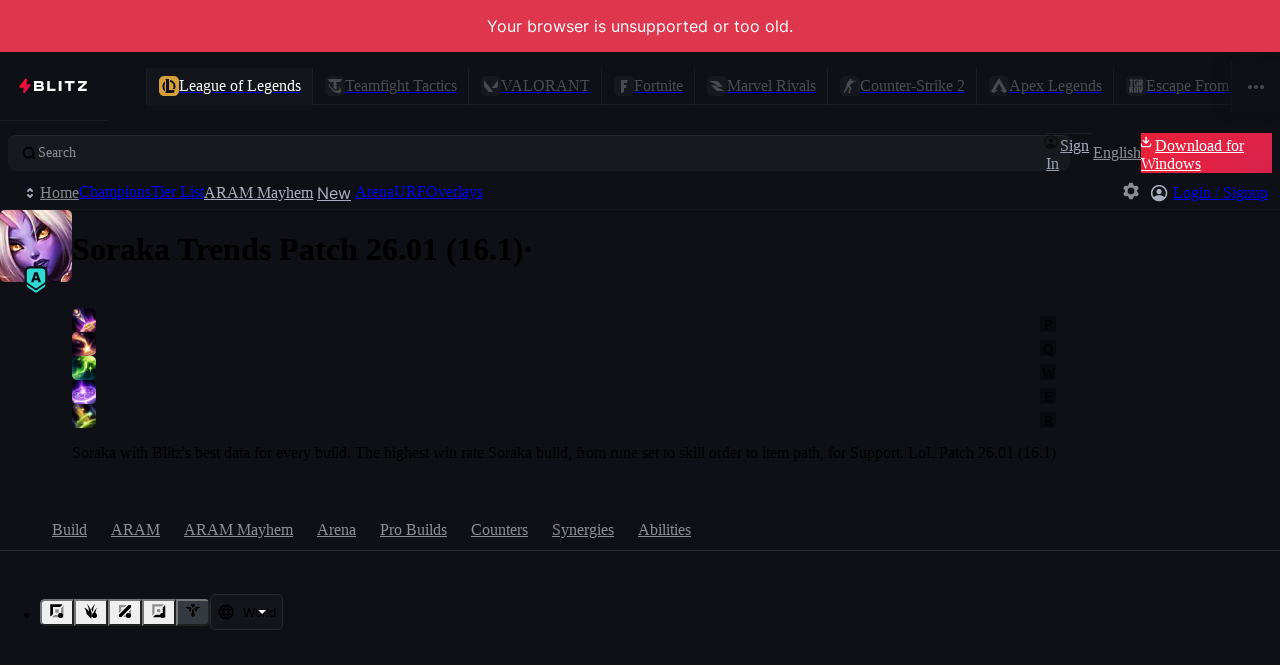

--- FILE ---
content_type: application/javascript
request_url: https://blitz.gg/js/chunk-J7ANN6GS.js
body_size: 1382
content:
/*!
 * blitz-app v2.1.481
 */
import{a as i,e as o}from"./chunk-I7X7YA47.js";i();o();i();o();var w="\u26A1",H={data:""},x=e=>typeof window=="object"?((e?e.querySelector("#"+w):window[w])||Object.assign((e||document.head).appendChild(document.createElement("style")),{innerHTML:" ",id:w})).firstChild:e||H;var c=null,k=!1,_=!1,q=e=>{let t=x(e),r=t.data;return t.data="",c="",r};typeof globalThis.addEventListener=="function"&&globalThis.addEventListener("__BLITZ_RENDER__",()=>{k=!0});var A=globalThis.navigator;function O(e,t,r){c||(c=t?.data??""),!~c.indexOf(e)&&(c=r?e+c:c+e,!A||!k?j(t):_||(_=!0,queueMicrotask(()=>{_=!1,j(t)})))}function j(e){c&&(e||(e=x()),e.data=c,c=null)}i();o();i();o();i();o();var T=e=>{let t=0,r=11;for(;t<e.length;)r=101*r+e.charCodeAt(t++)>>>0;return"\u26A1"+r.toString(16)};i();o();var D=/(?:([\u0080-\uFFFF\w-%@]+) *:? *([^{;]+?);|([^;}{]*?) *{)|(}\s*)/g,I=/\/\*[^]*?\*\/|  +/g,E=/\n+/g,S=" ",L=e=>{let t=[{}],r,a;for(;r=D.exec(e.replace(I,""));)r[4]?t.shift():r[3]?(a=r[3].replace(E,S).trim(),t.unshift(t[0][a]=t[0][a]||{})):t[0][r[1]]=r[2].replace(E,S).trim();return t[0]};i();o();var u=(e,t)=>{let r="",a="",p="";for(let l in e){let s=e[l];l[0]=="@"?l[1]=="i"?r=l+" "+s+";":l[1]=="f"?a+=u(s,l):a+=l+"{"+u(s,l[1]=="k"?"":t)+"}":typeof s=="object"?a+=u(s,t?t.replace(/([^,])+/g,n=>l.replace(/(^:.*)|([^,])+/g,f=>/&/.test(f)?f.replace(/&/g,n):n?n+" "+f:f)):l):s!=null&&(l=/^--/.test(l)?l:l.replace(/[A-Z]/g,"-$&").toLowerCase(),p+=u.p?u.p(l,s):l+":"+s+";")}return r+(t&&p?t+"{"+p+"}":p)+a};var g={},v=e=>{if(typeof e=="object"){let t="";for(let r in e)t+=r+v(e[r]);return t}else return e},F=(e,t,r,a,p)=>{let l=v(e),s=g[l]||(g[l]=T(l));if(!g[s]){let f=l!==e?e:L(e);g[s]=u(p?{["@keyframes "+s]:f}:f,r?"":"."+s)}let n=r&&g.g?g.g:null;return r&&(g.g=g[s]),O(g[s],t,a),s};i();o();var R=(e,t,r)=>e.reduce((a,p,l)=>{let s=t[l];if(s&&s.call){let n=s(r),h=n&&n.props&&n.props.className||/^go/.test(n)&&n;h?s="."+h:n&&typeof n=="object"?s=n.props?"":u(n,""):s=n===!1?"":n}return a+p+(s??"")},"");function y(e){let t=this||{},r=e.call?e(t.p):e;return F(r.unshift?r.raw?R(r,[].slice.call(arguments,1),t.p):r.reduce((a,p)=>Object.assign(a,p&&p.call?p(t.p):p),{}):r,x(t.target),t.g,t.o,t.k)}var M=y.bind({g:1}),Z=y.bind({k:1});i();o();var B,C,N;function z(e,t,r,a){u.p=t,B=e,C=r,N=a}function G(e,t){let r=this||{};return function(){let p=arguments;function l(s,n){let f=Object.assign({},s),h=f.className||l.className;r.p=Object.assign({theme:C&&C()},f),r.o=/ *⚡[0-9a-f]+/.test(h),f.className=y.apply(r,p)+(h?" "+h:""),t&&(f.ref=n);let b=e;return e[0]&&(b=f.as||e,delete f.as),N&&b[0]&&N(f),B(b,f)}return t?t(l):l}}i();o();export{q as a,y as b,Z as c,z as d,G as e};
//# sourceMappingURL=chunk-J7ANN6GS.js.map


--- FILE ---
content_type: application/javascript
request_url: https://blitz.gg/js/chunk-EA7A7QF6.js
body_size: 2594
content:
/*!
 * blitz-app v2.1.481
 */
import{a as N}from"./chunk-5UUMXHYZ.js";import{a as B}from"./chunk-PLIVJPQN.js";import{b as m,e as h}from"./chunk-J7ANN6GS.js";import{a as w}from"./chunk-TCO5F6CR.js";import{a as p,e as d}from"./chunk-I7X7YA47.js";import{e as y}from"./chunk-IVPA6SWC.js";p();d();var n=y(w());p();d();var c=y(w()),k='<svg width="100" height="100" viewbox="0 0 100 100" fill="none" xmlns="http://www.w3.org/2000/svg" class="blitz-loading-spinner"><circle fill="transparent" opacity=".1" cx="50" cy="50" r="40" stroke-width="2"></circle><path d="M10 49a40 40 0 0 0 80 0c0 11.14-4.214 21.822-11.716 29.698C70.783 86.575 60.61 91 50 91c-10.609 0-20.783-4.425-28.284-12.302C14.214 70.822 10 60.14 10 49"></path></svg>',X=/<svg(.*?)>(.*?)<\/svg>/s,D=/(.*?)="(.*?)"/,W=/[\w-]+="[^"]*"/g,A={viewbox:"viewBox",class:"className"},C=0;function K(t){let[,o,u]=k.match(X),a={};for(let g of o.trim().match(W)){let[,e,s]=g.match(D);e in A&&(e=A[e]),a[e]=s}let[i,f]=(0,c.useState)({svgAttributes:a,__html:u});return(0,c.useEffect)(()=>{let g=k.matchAll(/id="(.*?)"/gm),e=i.__html;for(let[s,b]of g){let l=`${b}-${C}`;e=e.replace(s,'id="'+l+'"').replaceAll(`url(#${b})`,`url(#${l})`).replaceAll(`"#${b}"`,`"#${l}"`)}f({svgAttributes:a,__html:e}),C++},[]),c.default.createElement("svg",{dangerouslySetInnerHTML:i,...i.svgAttributes,...t})}var v=Object.assign(K,{svg:k});var R=h("span")`
  --spinner-size: 7rem;

  position: ${({$position:t})=>t??"absolute"};

  display: flex;
  flex-direction: column;
  justify-content: center;
  align-items: center;

  width: 100%;
  min-height: 400px;

  color: var(--spinner-color, inherit);

  svg {
    width: var(--spinner-size);
    height: var(--spinner-size);
  }
`,H=h(R)`
  --spinner-size: 100%;

  min-height: 0;
  position: relative;
`,Q=h(H)`
  --spinner-size: 1em;
`;function nt(t){return n.default.createElement(R,{className:"loading-spinner",role:"alert","aria-busy":"true",...t},n.default.createElement(v,null))}function P(t){return n.default.createElement(Q,{className:"loading-spinner",role:"alert","aria-busy":"true",...t},n.default.createElement(v,null))}function it({alert:t,...o}){return n.default.createElement(H,{className:"loading-spinner",...t!==!1&&{role:"alert","aria-busy":"true"},...o},n.default.createElement(v,null))}p();d();var r=y(w());var U=()=>m`
  transition:
    color var(--transition),
    background-color var(--transition),
    outline var(--transition),
    border-color var(--transition),
    box-shadow var(--transition);
`,V=()=>m`
  :where(&) {
    --border: var(--shade6);
    --outline: transparent;
    --bg: var(--shade8);
    position: relative;
    display: flex;
    align-items: center;
    justify-content: center;
    gap: var(--sp-2);
    height: var(--btn-height, 2.25rem);
    padding-inline: var(--sp-3);
    white-space: nowrap;
    background-color: var(--bg);
    border-radius: var(--br);
    border: 1px solid var(--border) !important;
    outline: 2px solid var(--outline);
    outline-offset: 2px;
    cursor: pointer;
  }

  :where(&:hover) {
    --border: var(--shade3);
    --bg: var(--shade5-50);
  }

  :where(&:focus-visible) {
    --outline: var(--shade1-50);
    z-index: 3;
  }

  svg,
  img,
  .icon svg,
  .image img {
    height: var(--sp-4_5);
    width: var(--sp-4_5);
  }

  .icon-left {
    margin-left: -0.25rem;
  }
  .icon-right {
    margin-right: -0.25rem;
  }

  &[disabled] {
    opacity: 0.38;
    cursor: not-allowed;
  }

  &[data-loading="true"] {
    color: transparent !important;
    pointer-events: none;

    &[disabled] {
      opacity: 0.8;
    }
  }

  &.br-top-none {
    border-top-left-radius: 0;
    border-top-right-radius: 0;
  }

  .overlay {
    position: absolute;
    inset: 0;
    display: flex;
    align-items: center;
    justify-content: center;
  }

  &[data-block="true"] {
    display: flex;
    width: 100%;
  }

  /* Emphasis props */
  &[data-emphasis="high"] {
    --border: var(--primary);
    --outline: transparent;
    --bg: var(--primary);
    color: white; /* strickly for contrast against --primary */

    &:hover,
    &:focus-visible {
      --bg: var(--primary-hover);
    }
  }
  &[data-emphasis="low"] {
    --border: transparent;
    --outline: transparent;
    --bg: transparent;
    color: var(--shade2);

    &:hover,
    &:focus-visible {
      --border: transparent;
      --outline: transparent;
      --bg: var(--shade6);
      color: var(--shade0);
    }
  }

  /* Size props */
  &[data-size="large"],
  &[data-size="lg"] {
    height: var(--sp-11);
    padding: 0 var(--sp-6);

    svg,
    img {
      height: var(--sp-6);
      width: var(--sp-6);
      display: block;
    }
  }

  &[data-size^="small"],
  &[data-size^="sm"] {
    height: var(--sp-7);
    padding: 0;

    svg,
    img {
      height: var(--sp-3);
      width: var(--sp-3);
      display: block;
    }
  }

  .button-group & {
    --radius: 0;
    border-radius: 0;
  }

  .button-group &:first-child,
  .button-group &:last-child {
    --radius: var(--br);
  }

  .button-group &:first-child {
    border-top-left-radius: var(--radius);
    border-bottom-left-radius: var(--radius);
  }

  .button-group &:last-child {
    border-top-right-radius: var(--radius);
    border-bottom-right-radius: var(--radius);
  }

  .button-group &[data-active="true"],
  &[data-active="true"] {
    color: var(--shade0);
    background: var(--shade5);
    z-index: 2;
  }

  .button-group[data-block-group="true"] & {
    flex: 1;
  }
`,Y=({href:t,target:o,as:u=t?"a":"button",size:a="medium",emphasis:i="medium",block:f=!1,active:g,After:e,textClass:s,bgColor:b,bgColorHover:l,textColor:_,textColorHover:S,iconLeft:T,iconRight:z,children:j,loading:E,className:I,...F},x)=>{let G=s||(a==="large"?"type-body1-form--active":"type-form--button"),O={"data-size":a,"data-emphasis":i,"data-block":f.toString(),"data-active":g,"data-loading":E,href:t,target:o,...o==="_blank"&&{rel:"noreferrer"},type:"button",...F},q=m({[`&&[data-emphasis^="${i}"]`]:{background:b,color:_,"&&:hover":{background:l,color:S},"&&:focus-visible":{background:l,color:S}}}),J=u,L=(0,r.useRef)(null);return N(()=>{requestAnimationFrame(()=>{(x??L).current?.classList.add(U())})},[x]),r.default.createElement(J,{ref:x??L,...B(V(),q,I),...O},T&&r.default.createElement("span",{className:"icon-left"},T),r.default.createElement("span",{className:G},j),z&&r.default.createElement("span",{className:"icon-right"},z),e,E&&r.default.createElement("div",{className:"overlay"},r.default.createElement(P,null)))},bt=(0,r.memo)((0,r.forwardRef)(Y)),Z=()=>m`
  display: flex;
  align-items: center;
  gap: 1px;
  gap: 0;

  a,
  button {
    position: relative;
    color: var(--shade1);
    border-radius: 0;
    border-right: none !important;
    box-shadow: 1px 0 var(--border);

    &:hover {
      --border: var(--shade3);
      color: var(--shade0) !important;
      background: var(--shade6) !important;
      z-index: 1;
    }
  }

  a.actiove,
  a[data-active="true"],
  button.active,
  button[data-active="true"] {
    --border: var(--shade3);
    color: var(--shade0) !important;
    background: var(--shade6) !important;
    z-index: 2;
  }

  > :first-child {
    border-top-left-radius: var(--br) !important;
    border-bottom-left-radius: var(--br) !important;
  }

  > :last-child {
    border-top-right-radius: var(--br) !important;
    border-bottom-right-radius: var(--br) !important;
  }

  &[data-block-group="true"] {
    width: 100%;

    > * {
      flex: 1;
      justify-content: center;
    }
  }
`,mt=({block:t=!1,className:o,children:u,...a})=>r.default.createElement("div",{"data-block-group":t.toString(),...B(o,Z(),"button-group"),...a},u);export{nt as a,P as b,it as c,V as d,bt as e,Z as f,mt as g};
//# sourceMappingURL=chunk-EA7A7QF6.js.map


--- FILE ---
content_type: application/javascript
request_url: https://blitz.gg/js/chunk-33EQXV52.js
body_size: 682
content:
/*!
 * blitz-app v2.1.481
 */
import{L as E,e as y,fa as I,g as b}from"./chunk-4ZQO663J.js";import{a as O}from"./chunk-TCO5F6CR.js";import{a as c,e as u}from"./chunk-I7X7YA47.js";import{e as K}from"./chunk-IVPA6SWC.js";c();u();var k=K(O(),1);c();u();var m=K(O(),1);function v(s,i,f=[],l={listenToKeyUpEvents:!1}){let o=f?(0,m.useCallback)(i,f):i,n=l.listenToKeyUpEvents?f?(0,m.useCallback)(i,f):i:null;(0,m.useEffect)(()=>{if(!o)return;let e=(Array.isArray(s)?s:[s]).map(t=>d&&t==="Control"?"Meta":t);function r(t){if(e.includes(t.key)||e.includes(t.code)){if(t.repeat){t.preventDefault();return}t.type==="keydown"?o(t,!1):n&&t.type==="keyup"&&n(t,!0)}}return y.addEventListener("keydown",r),n&&y.addEventListener("keyup",r),()=>{y.removeEventListener("keydown",r),n&&y.removeEventListener("keyup",r)}},[s,o])}var p={Alt:"altKey",Ctrl:"ctrlKey",Meta:"metaKey",Shift:"shiftKey"},d=b()==="darwin";function D(s,i,f){let[l,o]=(0,k.useMemo)(()=>{let[e,...r]=s.split("+").reverse(),t=Object.fromEntries(Object.values(p).map(a=>[a,!1]));for(let a of r){if(p[a]){t[p[a]]=!0;continue}E(`useHotkey: Unknown modifier ${a}`)}if(d){let a=t.ctrlKey;t.ctrlKey=t.metaKey,t.metaKey=a}return[e,t]},[s]),n=(0,k.useCallback)(i,f);v(l,e=>{if(n){for(let r in o)if(o[r]!==e[r])return;n(e)}},[n])}function _(s,i){if(I)return;let[f,...l]=s.split("+").reverse(),o=Object.fromEntries(Object.values(p).map(e=>[e,!1]));for(let e of l){if(p[e]){o[p[e]]=!0;continue}E(`useHotkey: Unknown modifier ${e}`)}if(d){let e=o.ctrlKey;o.ctrlKey=o.metaKey,o.metaKey=e}let n=e=>{for(let r in o)if(o[r]!==e[r])return;(f===e.key||f===e.code)&&!e.repeat&&i(e)&&(e.preventDefault(),e.stopPropagation())};return y.addEventListener("keydown",n),()=>y.removeEventListener("keydown",n)}export{d as a,D as b,_ as c,v as d};
//# sourceMappingURL=chunk-33EQXV52.js.map
